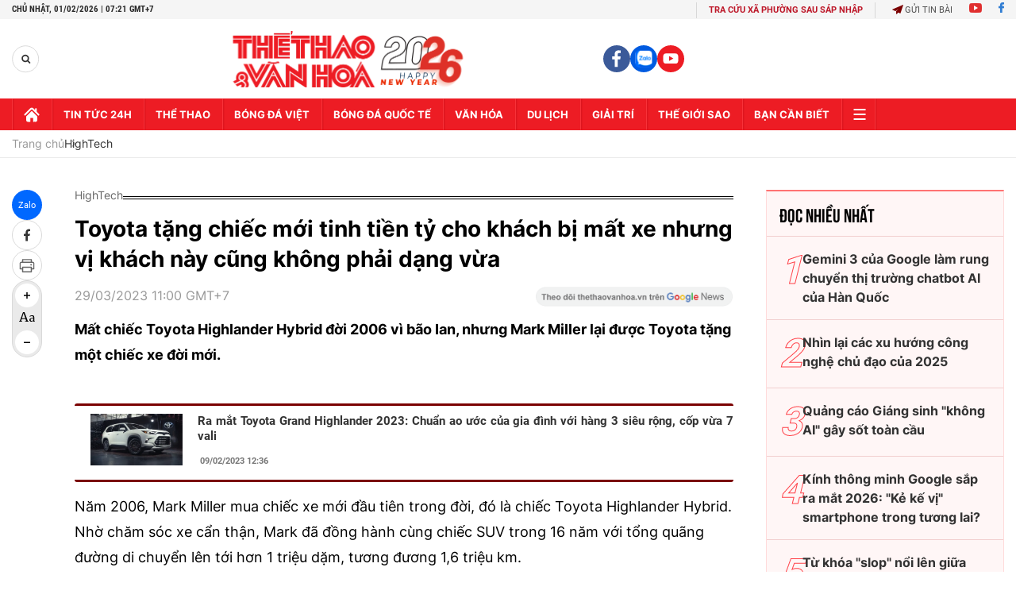

--- FILE ---
content_type: text/html; charset=utf-8
request_url: https://thethaovanhoa.vn/ajax/zone-news/232-1.htm
body_size: 6560
content:

        <div class="box-category-item" data-newsid="20260131113628442" data-target="False">
            <a class="box-category-link-with-avatar img-resize"
                data-type="0"
                data-newstype="0"
                 
                href="/mxh-dang-dung-mien-phi-facebook-instagram-x-dong-loat-thu-nghiem-thu-phi-nguoi-dung-20260131113628442.htm" title="MXH đang d&#7915;ng mi&#7877;n phí: Facebook, Instagram, X&#8230; đ&#7891;ng lo&#7841;t th&#7917; nghi&#7879;m thu phí ngư&#7901;i dùng">
                <img data-type="avatar"  loading="lazy" src="https://thethaovanhoa.mediacdn.vn/zoom/400_226/372676912336973824/2026/1/31/facebook-17698340174771886213698-39-0-713-1200-crop-17698340278951938382229.jpg" alt="MXH đang d&#7915;ng mi&#7877;n phí: Facebook, Instagram, X&#8230; đ&#7891;ng lo&#7841;t th&#7917; nghi&#7879;m thu phí ngư&#7901;i dùng" class="box-category-avatar">
            </a>
            <div class="box-category-content">
                <h3 class="box-category-title-text" data-comment="20260131113628442">
                    
                    <a class="box-category-link-title" data-objecttype=""
                        data-type="0"
                        data-linktype="newsdetail"
                        data-newstype="0"
                        data-id="20260131113628442"
                        href="/mxh-dang-dung-mien-phi-facebook-instagram-x-dong-loat-thu-nghiem-thu-phi-nguoi-dung-20260131113628442.htm"
                        
                        title="MXH đang d&#7915;ng mi&#7877;n phí: Facebook, Instagram, X&#8230; đ&#7891;ng lo&#7841;t th&#7917; nghi&#7879;m thu phí ngư&#7901;i dùng">MXH đang dừng miễn phí: Facebook, Instagram, X… đồng loạt thử nghiệm thu phí người dùng</a>
                    
                    
                </h3>
                <a class="box-category-category"   href="/hightech.htm" title="HighTech">HighTech</a>
                <span class="box-category-time need-get-timeago" title="1/31/2026 5:12:00 PM"></span>
                
                <p data-type="sapo" class="box-category-sapo need-trimline" rel="3">Facebook, Instagram, WhatsApp, X hay Snapchat đều đã và đang thử nghiệm các mô hình thu phí, cho thấy "thời kỳ miễn phí tuyệt đối" của mạng xã hội đang dần lùi lại phía sau.</p>
                
            </div>
        </div>
    
        <div class="box-category-item" data-newsid="20260130125222203" data-target="False">
            <a class="box-category-link-with-avatar img-resize"
                data-type="0"
                data-newstype="0"
                 
                href="/doanh-so-iphone-lap-dinh-trong-quy-iv-2025-20260130125222203.htm" title="Doanh s&#7889; iPhone l&#7853;p đ&#7881;nh trong quý IV/2025">
                <img data-type="avatar"  loading="lazy" src="https://thethaovanhoa.mediacdn.vn/zoom/400_226/372676912336973824/2026/1/30/vnapotaliphone17vuotiphone16vedoanhsomobantaimyvatrungquoc8350457-17697522881402088054681-237-0-1675-2560-crop-1769752309857933847814.jpg" alt="Doanh s&#7889; iPhone l&#7853;p đ&#7881;nh trong quý IV/2025" class="box-category-avatar">
            </a>
            <div class="box-category-content">
                <h3 class="box-category-title-text" data-comment="20260130125222203">
                    
                    <a class="box-category-link-title" data-objecttype=""
                        data-type="0"
                        data-linktype="newsdetail"
                        data-newstype="0"
                        data-id="20260130125222203"
                        href="/doanh-so-iphone-lap-dinh-trong-quy-iv-2025-20260130125222203.htm"
                        
                        title="Doanh s&#7889; iPhone l&#7853;p đ&#7881;nh trong quý IV/2025">Doanh số iPhone lập đỉnh trong quý IV/2025</a>
                    
                    
                </h3>
                <a class="box-category-category"   href="/hightech.htm" title="HighTech">HighTech</a>
                <span class="box-category-time need-get-timeago" title="1/30/2026 1:39:00 PM"></span>
                
                <p data-type="sapo" class="box-category-sapo need-trimline" rel="3">Ngày 29/1, Apple công bố kết quả doanh số iPhone quý IV/2025 với tổng doanh thu đạt 85,3 tỷ USD, tăng 23% so với cùng kỳ năm trước. Đây là mức doanh thu theo quý cao nhất từng được ghi nhận của hãng kể từ khi ra mắt dòng sản phẩm điện thoại thông minh iPhone năm 2007.</p>
                
            </div>
        </div>
    
        <div class="box-category-item" data-newsid="20260130095310462" data-target="False">
            <a class="box-category-link-with-avatar img-resize"
                data-type="0"
                data-newstype="0"
                 
                href="/ung-dung-cong-nghe-bao-dam-chat-luong-hang-hoa-dip-tet-nguyen-dan-binh-ngo-2026-20260130095310462.htm" title="&#7912;ng d&#7909;ng công ngh&#7879; b&#7843;o đ&#7843;m ch&#7845;t lư&#7907;ng hàng hóa d&#7883;p T&#7871;t Nguyên đán Bính Ng&#7885; 2026">
                <img data-type="avatar"  loading="lazy" src="https://thethaovanhoa.mediacdn.vn/zoom/400_226/372676912336973824/2026/1/30/truy-xuat28-8-54-7-1769741291206854316119-66-0-740-1200-crop-17697413100702026037352.jpeg" alt="&#7912;ng d&#7909;ng công ngh&#7879; b&#7843;o đ&#7843;m ch&#7845;t lư&#7907;ng hàng hóa d&#7883;p T&#7871;t Nguyên đán Bính Ng&#7885; 2026" class="box-category-avatar">
            </a>
            <div class="box-category-content">
                <h3 class="box-category-title-text" data-comment="20260130095310462">
                    
                    <a class="box-category-link-title" data-objecttype=""
                        data-type="0"
                        data-linktype="newsdetail"
                        data-newstype="0"
                        data-id="20260130095310462"
                        href="/ung-dung-cong-nghe-bao-dam-chat-luong-hang-hoa-dip-tet-nguyen-dan-binh-ngo-2026-20260130095310462.htm"
                        
                        title="&#7912;ng d&#7909;ng công ngh&#7879; b&#7843;o đ&#7843;m ch&#7845;t lư&#7907;ng hàng hóa d&#7883;p T&#7871;t Nguyên đán Bính Ng&#7885; 2026">Ứng dụng công nghệ bảo đảm chất lượng hàng hóa dịp Tết Nguyên đán Bính Ngọ 2026</a>
                    
                    
                </h3>
                <a class="box-category-category"   href="/hightech.htm" title="HighTech">HighTech</a>
                <span class="box-category-time need-get-timeago" title="1/30/2026 11:05:00 AM"></span>
                
                <p data-type="sapo" class="box-category-sapo need-trimline" rel="3">Trong bối cảnh nhu cầu liên lạc, mua sắm và tiêu dùng tăng cao dịp Tết Nguyên đán Bính Ngọ 2026, việc bảo đảm mạng thông tin thông suốt và chất lượng hàng hóa an toàn cho người dân trở thành một trong những nhiệm vụ trọng tâm của ngành khoa học và công nghệ.</p>
                
            </div>
        </div>
    
        <div class="box-category-item" data-newsid="20260129155243766" data-target="False">
            <a class="box-category-link-with-avatar img-resize"
                data-type="0"
                data-newstype="0"
                 
                href="/nvidia-amazon-microsoft-dam-phan-de-dau-tu-toi-60-ty-usd-vao-openai-20260129155243766.htm" title="Nvidia, Amazon, Microsoft đàm phán đ&#7875; đ&#7847;u tư t&#7899;i 60 t&#7927; USD vào OpenAI">
                <img data-type="avatar"  loading="lazy" src="https://thethaovanhoa.mediacdn.vn/zoom/400_226/372676912336973824/2026/1/29/nvidia-microsoft-amazon-1769676608420444850787-67-0-930-1536-crop-1769676683684140315942.jpg" alt="Nvidia, Amazon, Microsoft đàm phán đ&#7875; đ&#7847;u tư t&#7899;i 60 t&#7927; USD vào OpenAI" class="box-category-avatar">
            </a>
            <div class="box-category-content">
                <h3 class="box-category-title-text" data-comment="20260129155243766">
                    
                    <a class="box-category-link-title" data-objecttype=""
                        data-type="0"
                        data-linktype="newsdetail"
                        data-newstype="0"
                        data-id="20260129155243766"
                        href="/nvidia-amazon-microsoft-dam-phan-de-dau-tu-toi-60-ty-usd-vao-openai-20260129155243766.htm"
                        
                        title="Nvidia, Amazon, Microsoft đàm phán đ&#7875; đ&#7847;u tư t&#7899;i 60 t&#7927; USD vào OpenAI">Nvidia, Amazon, Microsoft đàm phán để đầu tư tới 60 tỷ USD vào OpenAI</a>
                    
                    
                </h3>
                <a class="box-category-category"   href="/hightech.htm" title="HighTech">HighTech</a>
                <span class="box-category-time need-get-timeago" title="1/29/2026 3:58:00 PM"></span>
                
                <p data-type="sapo" class="box-category-sapo need-trimline" rel="3">Theo nguồn tin từ The Information, công ty công nghệ OpenAI đang đàm phán để huy động khoảng 60 tỷ USD từ các "ông lớn" Nvidia, Microsoft và Amazon.</p>
                
            </div>
        </div>
    
        <div class="box-category-item" data-newsid="20260129143706616" data-target="False">
            <a class="box-category-link-with-avatar img-resize"
                data-type="0"
                data-newstype="0"
                 
                href="/dot-19-ty-usd-cho-giac-mo-vu-tru-ao-meta-don-luc-cho-ai-20260129143706616.htm" title="&quot;Đ&#7889;t&quot; 19 t&#7927; USD cho gi&#7845;c mơ vũ tr&#7909; &#7843;o, Meta d&#7891;n l&#7921;c cho AI">
                <img data-type="avatar"  loading="lazy" src="https://thethaovanhoa.mediacdn.vn/zoom/400_226/372676912336973824/2026/1/29/mark-17696721487621888794018-19-0-300-500-crop-176967222141758887177.jpg" alt="&quot;Đ&#7889;t&quot; 19 t&#7927; USD cho gi&#7845;c mơ vũ tr&#7909; &#7843;o, Meta d&#7891;n l&#7921;c cho AI" class="box-category-avatar">
            </a>
            <div class="box-category-content">
                <h3 class="box-category-title-text" data-comment="20260129143706616">
                    
                    <a class="box-category-link-title" data-objecttype=""
                        data-type="0"
                        data-linktype="newsdetail"
                        data-newstype="0"
                        data-id="20260129143706616"
                        href="/dot-19-ty-usd-cho-giac-mo-vu-tru-ao-meta-don-luc-cho-ai-20260129143706616.htm"
                        
                        title="&quot;Đ&#7889;t&quot; 19 t&#7927; USD cho gi&#7845;c mơ vũ tr&#7909; &#7843;o, Meta d&#7891;n l&#7921;c cho AI">"Đốt" 19 tỷ USD cho giấc mơ vũ trụ ảo, Meta dồn lực cho AI</a>
                    
                    
                </h3>
                <a class="box-category-category"   href="/hightech.htm" title="HighTech">HighTech</a>
                <span class="box-category-time need-get-timeago" title="1/29/2026 2:44:00 PM"></span>
                
                <p data-type="sapo" class="box-category-sapo need-trimline" rel="3">Bộ phận thực tế ảo Reality Labs của Meta đã báo cáo một khoản lỗ khổng lồ lên tới 19,1 tỷ USD trong năm 2025, cao hơn mức lỗ 17,7 tỷ USD của năm 2024. Tổng cộng, canh bạc vào vũ trụ ảo metaverse đã tiêu tốn của công ty hơn 70 tỷ USD kể từ đầu năm 2021, trong khi doanh thu mang lại vô cùng nhỏ bé.</p>
                
            </div>
        </div>
    
        <div class="box-category-item" data-newsid="20260129083921067" data-target="False">
            <a class="box-category-link-with-avatar img-resize"
                data-type="0"
                data-newstype="0"
                 
                href="/samsung-a17-smartphone-tam-trung-moi-can-moi-tac-vu-hang-ngay-20260129083921067.htm" title="Samsung A17: Smartphone t&#7847;m trung m&#7899;i &quot;cân&quot; m&#7885;i tác v&#7909; hàng ngày">
                <img data-type="avatar"  loading="lazy" src="https://thethaovanhoa.mediacdn.vn/zoom/400_226/372676912336973824/2026/1/29/image001-176965070016354513076.jpg" alt="Samsung A17: Smartphone t&#7847;m trung m&#7899;i &quot;cân&quot; m&#7885;i tác v&#7909; hàng ngày" class="box-category-avatar">
            </a>
            <div class="box-category-content">
                <h3 class="box-category-title-text" data-comment="20260129083921067">
                    
                    <a class="box-category-link-title" data-objecttype=""
                        data-type="0"
                        data-linktype="newsdetail"
                        data-newstype="0"
                        data-id="20260129083921067"
                        href="/samsung-a17-smartphone-tam-trung-moi-can-moi-tac-vu-hang-ngay-20260129083921067.htm"
                        
                        title="Samsung A17: Smartphone t&#7847;m trung m&#7899;i &quot;cân&quot; m&#7885;i tác v&#7909; hàng ngày">Samsung A17: Smartphone tầm trung mới "cân" mọi tác vụ hàng ngày</a>
                    
                    
                </h3>
                <a class="box-category-category"   href="/hightech.htm" title="HighTech">HighTech</a>
                <span class="box-category-time need-get-timeago" title="1/29/2026 9:00:00 AM"></span>
                
                <p data-type="sapo" class="box-category-sapo need-trimline" rel="3">Samsung A17 khẳng định vị thế ở phân khúc smartphone tầm trung với khả năng xử lý tác vụ mượt mà và chụp ảnh sắc nét nhờ công nghệ ổn định quang học OIS. </p>
                
            </div>
        </div>
    
        <div class="box-category-item" data-newsid="20260129083430133" data-target="False">
            <a class="box-category-link-with-avatar img-resize"
                data-type="0"
                data-newstype="0"
                 
                href="/tren-tay-galaxy-a56-dep-me-ly-pin-trau-dang-sam-hay-khong-20260129083430133.htm" title="Trên tay Galaxy A56: Đ&#7865;p mê ly, pin trâu, đáng s&#7855;m hay không?">
                <img data-type="avatar"  loading="lazy" src="https://thethaovanhoa.mediacdn.vn/zoom/400_226/372676912336973824/2026/1/29/image001-17696499922841107996494.jpg" alt="Trên tay Galaxy A56: Đ&#7865;p mê ly, pin trâu, đáng s&#7855;m hay không?" class="box-category-avatar">
            </a>
            <div class="box-category-content">
                <h3 class="box-category-title-text" data-comment="20260129083430133">
                    
                    <a class="box-category-link-title" data-objecttype=""
                        data-type="0"
                        data-linktype="newsdetail"
                        data-newstype="0"
                        data-id="20260129083430133"
                        href="/tren-tay-galaxy-a56-dep-me-ly-pin-trau-dang-sam-hay-khong-20260129083430133.htm"
                        
                        title="Trên tay Galaxy A56: Đ&#7865;p mê ly, pin trâu, đáng s&#7855;m hay không?">Trên tay Galaxy A56: Đẹp mê ly, pin trâu, đáng sắm hay không?</a>
                    
                    
                </h3>
                <a class="box-category-category"   href="/hightech.htm" title="HighTech">HighTech</a>
                <span class="box-category-time need-get-timeago" title="1/29/2026 8:37:00 AM"></span>
                
                <p data-type="sapo" class="box-category-sapo need-trimline" rel="3">Trên tay Galaxy A56 - mẫu smartphone Samsung sở hữu thiết kế camera nổi bật, hiệu năng nâng cấp mạnh mẽ, pin dung lượng lớn dùng trọn ngày dài.</p>
                
            </div>
        </div>
    
        <div class="box-category-item" data-newsid="2026012813195923" data-target="False">
            <a class="box-category-link-with-avatar img-resize"
                data-type="0"
                data-newstype="0"
                 
                href="/phap-thong-qua-lenh-cam-tre-em-duoi-15-tuoi-su-dung-mang-xa-hoi-2026012813195923.htm" title="Pháp thông qua l&#7879;nh c&#7845;m tr&#7867; em dư&#7899;i 15 tu&#7893;i s&#7917; d&#7909;ng m&#7841;ng xã h&#7897;i">
                <img data-type="avatar"  loading="lazy" src="https://thethaovanhoa.mediacdn.vn/zoom/400_226/372676912336973824/2026/1/28/mxh-1769581119764470549928-0-0-674-1200-crop-17695811235261116843197.jpg" alt="Pháp thông qua l&#7879;nh c&#7845;m tr&#7867; em dư&#7899;i 15 tu&#7893;i s&#7917; d&#7909;ng m&#7841;ng xã h&#7897;i" class="box-category-avatar">
            </a>
            <div class="box-category-content">
                <h3 class="box-category-title-text" data-comment="2026012813195923">
                    
                    <a class="box-category-link-title" data-objecttype=""
                        data-type="0"
                        data-linktype="newsdetail"
                        data-newstype="0"
                        data-id="2026012813195923"
                        href="/phap-thong-qua-lenh-cam-tre-em-duoi-15-tuoi-su-dung-mang-xa-hoi-2026012813195923.htm"
                        
                        title="Pháp thông qua l&#7879;nh c&#7845;m tr&#7867; em dư&#7899;i 15 tu&#7893;i s&#7917; d&#7909;ng m&#7841;ng xã h&#7897;i">Pháp thông qua lệnh cấm trẻ em dưới 15 tuổi sử dụng mạng xã hội</a>
                    
                    
                </h3>
                <a class="box-category-category"   href="/hightech.htm" title="HighTech">HighTech</a>
                <span class="box-category-time need-get-timeago" title="1/28/2026 2:00:00 PM"></span>
                
                <p data-type="sapo" class="box-category-sapo need-trimline" rel="3">Quốc hội Pháp vừa thông qua dự luật cấm trẻ em dưới 15 tuổi sử dụng mạng xã hội, trong bối cảnh lo ngại ngày càng gia tăng về bắt nạt trực tuyến, sức khỏe tinh thần và tác động tiêu cực của các nền tảng số đối với thanh thiếu niên.</p>
                
            </div>
        </div>
    
        <div class="box-category-item" data-newsid="20260127085712849" data-target="False">
            <a class="box-category-link-with-avatar img-resize"
                data-type="0"
                data-newstype="0"
                 
                href="/samsung-ra-mat-phien-ban-galaxy-z-flip-7-dac-biet-cho-olympic-mua-dong-2026-20260127085712849.htm" title="Samsung ra m&#7855;t phiên b&#7843;n Galaxy Z flip 7 đ&#7863;c bi&#7879;t cho Olympic mùa Đông 2026">
                <img data-type="avatar"  loading="lazy" src="https://thethaovanhoa.mediacdn.vn/zoom/400_226/372676912336973824/2026/1/27/samsung-17694790089062099634524-57-0-956-1600-crop-17694790247511514198360.jpg" alt="Samsung ra m&#7855;t phiên b&#7843;n Galaxy Z flip 7 đ&#7863;c bi&#7879;t cho Olympic mùa Đông 2026" class="box-category-avatar">
            </a>
            <div class="box-category-content">
                <h3 class="box-category-title-text" data-comment="20260127085712849">
                    
                    <a class="box-category-link-title" data-objecttype=""
                        data-type="0"
                        data-linktype="newsdetail"
                        data-newstype="0"
                        data-id="20260127085712849"
                        href="/samsung-ra-mat-phien-ban-galaxy-z-flip-7-dac-biet-cho-olympic-mua-dong-2026-20260127085712849.htm"
                        
                        title="Samsung ra m&#7855;t phiên b&#7843;n Galaxy Z flip 7 đ&#7863;c bi&#7879;t cho Olympic mùa Đông 2026">Samsung ra mắt phiên bản Galaxy Z flip 7 đặc biệt cho Olympic mùa Đông 2026</a>
                    
                    
                </h3>
                <a class="box-category-category"   href="/hightech.htm" title="HighTech">HighTech</a>
                <span class="box-category-time need-get-timeago" title="1/27/2026 9:04:00 AM"></span>
                
                <p data-type="sapo" class="box-category-sapo need-trimline" rel="3">Ngày 27/1, hãng điện tử Samsung Electronics (Hàn Quốc) chính thức ra mắt phiên bản Olympic của dòng điện thoại thông minh Galaxy Z Flip 7. Sản phẩm được tích hợp nhiều tính năng chuyên biệt nhằm hỗ trợ tối đa trải nghiệm của các vận động viên tại Thế vận hội mùa Đông sắp tới ở Italy (I-ta-li-a).</p>
                
            </div>
        </div>
    
        <div class="box-category-item" data-newsid="2026012708301651" data-target="False">
            <a class="box-category-link-with-avatar img-resize"
                data-type="0"
                data-newstype="0"
                 
                href="/canada-xem-xet-cam-tre-em-su-dung-mang-xa-hoi-2026012708301651.htm" title="Canada xem xét c&#7845;m tr&#7867; em s&#7917; d&#7909;ng m&#7841;ng xã h&#7897;i">
                <img data-type="avatar"  loading="lazy" src="https://thethaovanhoa.mediacdn.vn/zoom/400_226/372676912336973824/2026/1/27/f-17694773759471747501744-0-0-1438-2560-crop-176947739056350428886.jpg" alt="Canada xem xét c&#7845;m tr&#7867; em s&#7917; d&#7909;ng m&#7841;ng xã h&#7897;i" class="box-category-avatar">
            </a>
            <div class="box-category-content">
                <h3 class="box-category-title-text" data-comment="2026012708301651">
                    
                    <a class="box-category-link-title" data-objecttype=""
                        data-type="0"
                        data-linktype="newsdetail"
                        data-newstype="0"
                        data-id="2026012708301651"
                        href="/canada-xem-xet-cam-tre-em-su-dung-mang-xa-hoi-2026012708301651.htm"
                        
                        title="Canada xem xét c&#7845;m tr&#7867; em s&#7917; d&#7909;ng m&#7841;ng xã h&#7897;i">Canada xem xét cấm trẻ em sử dụng mạng xã hội</a>
                    
                    
                </h3>
                <a class="box-category-category"   href="/hightech.htm" title="HighTech">HighTech</a>
                <span class="box-category-time need-get-timeago" title="1/27/2026 8:53:00 AM"></span>
                
                <p data-type="sapo" class="box-category-sapo need-trimline" rel="3">Bộ trưởng Văn hóa Marc Miller tuyên bố không loại trừ khả năng Canada sẽ cấm trẻ em dưới 14 tuổi sử dụng mạng xã hội khi cơ quan của ông đang soạn một thảo dự luật nhằm giảm thiếu những tác hại của hoạt động trực tuyến.</p>
                
            </div>
        </div>
    
        <div class="box-category-item" data-newsid="20260126144455428" data-target="False">
            <a class="box-category-link-with-avatar img-resize"
                data-type="0"
                data-newstype="0"
                 
                href="/tac-dong-tieu-cuc-cua-ai-doi-voi-nguoi-lao-dong-canada-20260126144455428.htm" title="Tác đ&#7897;ng tiêu c&#7921;c c&#7911;a AI đ&#7889;i v&#7899;i ngư&#7901;i lao đ&#7897;ng Canada">
                <img data-type="avatar"  loading="lazy" src="https://thethaovanhoa.mediacdn.vn/zoom/400_226/372676912336973824/2026/1/26/vnapotalcanadabaovenganhthepnoidia8437106-1769413293049516570204-125-0-2091-3500-crop-17694132995541457549702.jpg" alt="Tác đ&#7897;ng tiêu c&#7921;c c&#7911;a AI đ&#7889;i v&#7899;i ngư&#7901;i lao đ&#7897;ng Canada" class="box-category-avatar">
            </a>
            <div class="box-category-content">
                <h3 class="box-category-title-text" data-comment="20260126144455428">
                    
                    <a class="box-category-link-title" data-objecttype=""
                        data-type="0"
                        data-linktype="newsdetail"
                        data-newstype="0"
                        data-id="20260126144455428"
                        href="/tac-dong-tieu-cuc-cua-ai-doi-voi-nguoi-lao-dong-canada-20260126144455428.htm"
                        
                        title="Tác đ&#7897;ng tiêu c&#7921;c c&#7911;a AI đ&#7889;i v&#7899;i ngư&#7901;i lao đ&#7897;ng Canada">Tác động tiêu cực của AI đối với người lao động Canada</a>
                    
                    
                </h3>
                <a class="box-category-category"   href="/hightech.htm" title="HighTech">HighTech</a>
                <span class="box-category-time need-get-timeago" title="1/26/2026 2:53:00 PM"></span>
                
                <p data-type="sapo" class="box-category-sapo need-trimline" rel="3">Tại Canada, chính phủ liên bang nước này và các tỉnh bang đã cam kết chi hàng tỷ USD cho việc xây dựng cơ sở hạ tầng trí tuệ nhân tạo (AI), thu hút các công ty công nghệ mở rộng năng lực về trung tâm dữ liệu trong nước.</p>
                
            </div>
        </div>
    
        <div class="box-category-item" data-newsid="20260126063404423" data-target="False">
            <a class="box-category-link-with-avatar img-resize"
                data-type="0"
                data-newstype="0"
                 
                href="/lo-hong-bao-mat-nghiem-trong-trong-tinh-nang-ghep-noi-nhanh-voi-tai-nghe-khong-day-20260126063404423.htm" title="L&#7895; h&#7893;ng b&#7843;o m&#7853;t nghiêm tr&#7885;ng trong tính năng ghép n&#7889;i nhanh v&#7899;i tai nghe không dây">
                <img data-type="avatar"  loading="lazy" src="https://thethaovanhoa.mediacdn.vn/zoom/400_226/372676912336973824/2026/1/25/156-1769383962471509838832-35-0-597-1000-crop-1769383982009472080845.jpg" alt="L&#7895; h&#7893;ng b&#7843;o m&#7853;t nghiêm tr&#7885;ng trong tính năng ghép n&#7889;i nhanh v&#7899;i tai nghe không dây" class="box-category-avatar">
            </a>
            <div class="box-category-content">
                <h3 class="box-category-title-text" data-comment="20260126063404423">
                    
                    <a class="box-category-link-title" data-objecttype=""
                        data-type="0"
                        data-linktype="newsdetail"
                        data-newstype="0"
                        data-id="20260126063404423"
                        href="/lo-hong-bao-mat-nghiem-trong-trong-tinh-nang-ghep-noi-nhanh-voi-tai-nghe-khong-day-20260126063404423.htm"
                        
                        title="L&#7895; h&#7893;ng b&#7843;o m&#7853;t nghiêm tr&#7885;ng trong tính năng ghép n&#7889;i nhanh v&#7899;i tai nghe không dây">Lỗ hổng bảo mật nghiêm trọng trong tính năng ghép nối nhanh với tai nghe không dây</a>
                    
                    
                </h3>
                <a class="box-category-category"   href="/hightech.htm" title="HighTech">HighTech</a>
                <span class="box-category-time need-get-timeago" title="1/26/2026 7:09:00 AM"></span>
                
                <p data-type="sapo" class="box-category-sapo need-trimline" rel="3">Các nhà nghiên cứu an ninh mạng tại Bỉ mới đây đã phát hiện một lỗ hổng bảo mật nghiêm trọng trong Google Fast Pair, tính năng ghép nối nhanh được tích hợp sẵn trên các thiết bị Android. </p>
                
            </div>
        </div>
    
        <div class="box-category-item" data-newsid="20260125202333406" data-target="False">
            <a class="box-category-link-with-avatar img-resize"
                data-type="0"
                data-newstype="0"
                 
                href="/tong-thong-phap-thuc-day-lenh-cam-tre-em-duoi-15-tuoi-dung-mang-xa-hoi-20260125202333406.htm" title="T&#7893;ng th&#7889;ng Pháp thúc đ&#7849;y l&#7879;nh c&#7845;m tr&#7867; em dư&#7899;i 15 tu&#7893;i dùng m&#7841;ng xã h&#7897;i">
                <img data-type="avatar"  loading="lazy" src="https://thethaovanhoa.mediacdn.vn/zoom/400_226/372676912336973824/2026/1/25/france-17693473462752138618165-0-0-551-981-crop-1769347378268744126415.jpg" alt="T&#7893;ng th&#7889;ng Pháp thúc đ&#7849;y l&#7879;nh c&#7845;m tr&#7867; em dư&#7899;i 15 tu&#7893;i dùng m&#7841;ng xã h&#7897;i" class="box-category-avatar">
            </a>
            <div class="box-category-content">
                <h3 class="box-category-title-text" data-comment="20260125202333406">
                    
                    <a class="box-category-link-title" data-objecttype=""
                        data-type="0"
                        data-linktype="newsdetail"
                        data-newstype="0"
                        data-id="20260125202333406"
                        href="/tong-thong-phap-thuc-day-lenh-cam-tre-em-duoi-15-tuoi-dung-mang-xa-hoi-20260125202333406.htm"
                        
                        title="T&#7893;ng th&#7889;ng Pháp thúc đ&#7849;y l&#7879;nh c&#7845;m tr&#7867; em dư&#7899;i 15 tu&#7893;i dùng m&#7841;ng xã h&#7897;i">Tổng thống Pháp thúc đẩy lệnh cấm trẻ em dưới 15 tuổi dùng mạng xã hội</a>
                    
                    
                </h3>
                <a class="box-category-category"   href="/hightech.htm" title="HighTech">HighTech</a>
                <span class="box-category-time need-get-timeago" title="1/25/2026 8:31:00 PM"></span>
                
                <p data-type="sapo" class="box-category-sapo need-trimline" rel="3">Ngày 24/1, Tổng thống Pháp Emmanuel Macron yêu cầu chính phủ nước này đẩy nhanh quy trình pháp lý để lệnh cấm trẻ em dưới 15 tuổi sử dụng mạng xã hội sớm có hiệu lực từ tháng 9, thời điểm bắt đầu năm học mới.</p>
                
            </div>
        </div>
    
        <div class="box-category-item" data-newsid="20260125145309314" data-target="False">
            <a class="box-category-link-with-avatar img-resize"
                data-type="0"
                data-newstype="0"
                 
                href="/han-quoc-trien-khai-mo-hinh-chatbot-ai-ho-tro-cham-soc-tre-tai-gia-dinh-20260125145309314.htm" title="Hàn Qu&#7889;c tri&#7875;n khai mô hình chatbot AI h&#7895; tr&#7907; chăm sóc tr&#7867; t&#7841;i gia đình">
                <img data-type="avatar"  loading="lazy" src="https://thethaovanhoa.mediacdn.vn/zoom/400_226/372676912336973824/2026/1/25/ai-17693275584461669624933-11-0-281-480-crop-17693275831671840805550.jpg" alt="Hàn Qu&#7889;c tri&#7875;n khai mô hình chatbot AI h&#7895; tr&#7907; chăm sóc tr&#7867; t&#7841;i gia đình" class="box-category-avatar">
            </a>
            <div class="box-category-content">
                <h3 class="box-category-title-text" data-comment="20260125145309314">
                    
                    <a class="box-category-link-title" data-objecttype=""
                        data-type="0"
                        data-linktype="newsdetail"
                        data-newstype="0"
                        data-id="20260125145309314"
                        href="/han-quoc-trien-khai-mo-hinh-chatbot-ai-ho-tro-cham-soc-tre-tai-gia-dinh-20260125145309314.htm"
                        
                        title="Hàn Qu&#7889;c tri&#7875;n khai mô hình chatbot AI h&#7895; tr&#7907; chăm sóc tr&#7867; t&#7841;i gia đình">Hàn Quốc triển khai mô hình chatbot AI hỗ trợ chăm sóc trẻ tại gia đình</a>
                    
                    
                </h3>
                <a class="box-category-category"   href="/hightech.htm" title="HighTech">HighTech</a>
                <span class="box-category-time need-get-timeago" title="1/25/2026 3:00:00 PM"></span>
                
                <p data-type="sapo" class="box-category-sapo need-trimline" rel="3">Ngày 25/1, chính quyền thành phố Incheon (Hàn Quốc) thông báo triển khai dịch vụ chatbot dựa trên trí tuệ nhân tạo (AI) mang tên "AI Incheon phối trợ nuôi dạy trẻ". </p>
                
            </div>
        </div>
    
        <div class="box-category-item" data-newsid="2026012514494627" data-target="False">
            <a class="box-category-link-with-avatar img-resize"
                data-type="0"
                data-newstype="0"
                 
                href="/ga-khong-lo-cong-nghe-my-dau-tu-vao-thi-truong-ai-nhat-ban-2026012514494627.htm" title="&quot;Gã kh&#7893;ng l&#7891;&quot; công ngh&#7879; M&#7929; đ&#7847;u tư vào th&#7883; trư&#7901;ng AI Nh&#7853;t B&#7843;n">
                <img data-type="avatar"  loading="lazy" src="https://thethaovanhoa.mediacdn.vn/zoom/400_226/372676912336973824/2026/1/25/ai-17693273437431096304958.jpg" alt="&quot;Gã kh&#7893;ng l&#7891;&quot; công ngh&#7879; M&#7929; đ&#7847;u tư vào th&#7883; trư&#7901;ng AI Nh&#7853;t B&#7843;n" class="box-category-avatar">
            </a>
            <div class="box-category-content">
                <h3 class="box-category-title-text" data-comment="2026012514494627">
                    
                    <a class="box-category-link-title" data-objecttype=""
                        data-type="0"
                        data-linktype="newsdetail"
                        data-newstype="0"
                        data-id="2026012514494627"
                        href="/ga-khong-lo-cong-nghe-my-dau-tu-vao-thi-truong-ai-nhat-ban-2026012514494627.htm"
                        
                        title="&quot;Gã kh&#7893;ng l&#7891;&quot; công ngh&#7879; M&#7929; đ&#7847;u tư vào th&#7883; trư&#7901;ng AI Nh&#7853;t B&#7843;n">"Gã khổng lồ" công nghệ Mỹ đầu tư vào thị trường AI Nhật Bản</a>
                    
                    
                </h3>
                <a class="box-category-category"   href="/hightech.htm" title="HighTech">HighTech</a>
                <span class="box-category-time need-get-timeago" title="1/25/2026 3:00:00 PM"></span>
                
                <p data-type="sapo" class="box-category-sapo need-trimline" rel="3">Sakana AI thông báo nhận đã được sự hỗ trợ tài chính từ Google cũng như thiết lập quan hệ đối tác chiến lược cho phép nhà phát triển Trí tuệ nhân tạo (AI) Nhật Bản này tận dụng tốt hơn các mô hình ngôn ngữ lớn (LLM) của gã khổng lồ công nghệ Mỹ trong việc phát triển sản phẩm của riêng mình.</p>
                
            </div>
        </div>
    
        <div class="box-category-item" data-newsid="20260125075501319" data-target="False">
            <a class="box-category-link-with-avatar img-resize"
                data-type="0"
                data-newstype="0"
                 
                href="/singapore-chi-1-ty-usd-nghien-cuu-ve-tri-tue-nhan-tao-20260125075501319.htm" title="Singapore chi 1 t&#7927; USD nghiên c&#7913;u v&#7873; Trí tu&#7879; nhân t&#7841;o">
                <img data-type="avatar"  loading="lazy" src="https://thethaovanhoa.mediacdn.vn/zoom/400_226/372676912336973824/2026/1/25/singapore-1769302390159824879750-29-0-570-963-crop-17693024833311438463110.jpg" alt="Singapore chi 1 t&#7927; USD nghiên c&#7913;u v&#7873; Trí tu&#7879; nhân t&#7841;o" class="box-category-avatar">
            </a>
            <div class="box-category-content">
                <h3 class="box-category-title-text" data-comment="20260125075501319">
                    
                    <a class="box-category-link-title" data-objecttype=""
                        data-type="0"
                        data-linktype="newsdetail"
                        data-newstype="0"
                        data-id="20260125075501319"
                        href="/singapore-chi-1-ty-usd-nghien-cuu-ve-tri-tue-nhan-tao-20260125075501319.htm"
                        
                        title="Singapore chi 1 t&#7927; USD nghiên c&#7913;u v&#7873; Trí tu&#7879; nhân t&#7841;o">Singapore chi 1 tỷ USD nghiên cứu về Trí tuệ nhân tạo</a>
                    
                    
                </h3>
                <a class="box-category-category"   href="/hightech.htm" title="HighTech">HighTech</a>
                <span class="box-category-time need-get-timeago" title="1/25/2026 7:59:00 AM"></span>
                
                <p data-type="sapo" class="box-category-sapo need-trimline" rel="3">Singapore đang dành ra 1 tỷ USD trong vòng 5 năm (2025 - 2030) để thúc đẩy năng lực nghiên cứu công về Trí tuệ nhân tạo (AI). Khoản đầu tư mới nhất được thực hiện trong bối cảnh "Đảo quốc Sư Tử" đang nỗ lực củng cố vị thế là một trung tâm nghiên cứu AI.</p>
                
            </div>
        </div>
    
        <div class="box-category-item" data-newsid="20260124161720213" data-target="False">
            <a class="box-category-link-with-avatar img-resize"
                data-type="0"
                data-newstype="0"
                 
                href="/nghi-quyet-so-57-nq-tw-phat-trien-cong-nghe-chien-luoc-tung-buoc-lam-chu-cong-nghe-loi-20260124161720213.htm" title="Ngh&#7883; quy&#7871;t s&#7889; 57-NQ/TW: Phát tri&#7875;n công ngh&#7879; chi&#7871;n lư&#7907;c, t&#7915;ng bư&#7899;c làm ch&#7911; công ngh&#7879; lõi">
                <img data-type="avatar"  loading="lazy" src="https://thethaovanhoa.mediacdn.vn/zoom/400_226/372676912336973824/2026/1/24/vnapotaltphochiminhkhaimactrienlammetalexvietnam20258309649-1769246118255265705026-273-0-1711-2560-crop-17692461998631017981532.jpg" alt="Ngh&#7883; quy&#7871;t s&#7889; 57-NQ/TW: Phát tri&#7875;n công ngh&#7879; chi&#7871;n lư&#7907;c, t&#7915;ng bư&#7899;c làm ch&#7911; công ngh&#7879; lõi" class="box-category-avatar">
            </a>
            <div class="box-category-content">
                <h3 class="box-category-title-text" data-comment="20260124161720213">
                    
                    <a class="box-category-link-title" data-objecttype=""
                        data-type="0"
                        data-linktype="newsdetail"
                        data-newstype="0"
                        data-id="20260124161720213"
                        href="/nghi-quyet-so-57-nq-tw-phat-trien-cong-nghe-chien-luoc-tung-buoc-lam-chu-cong-nghe-loi-20260124161720213.htm"
                        
                        title="Ngh&#7883; quy&#7871;t s&#7889; 57-NQ/TW: Phát tri&#7875;n công ngh&#7879; chi&#7871;n lư&#7907;c, t&#7915;ng bư&#7899;c làm ch&#7911; công ngh&#7879; lõi">Nghị quyết số 57-NQ/TW: Phát triển công nghệ chiến lược, từng bước làm chủ công nghệ lõi</a>
                    
                    
                </h3>
                <a class="box-category-category"   href="/tin-tuc-24h.htm" title="Tin tức 24h">Tin tức 24h</a>
                <span class="box-category-time need-get-timeago" title="1/24/2026 4:19:00 PM"></span>
                
                <p data-type="sapo" class="box-category-sapo need-trimline" rel="3">Trong bối cảnh khoa học, công nghệ và đổi mới sáng tạo trở thành động lực then chốt của tăng trưởng và năng lực cạnh tranh quốc gia, Thành phố Hồ Chí Minh đang từng bước định hình chiến lược phát triển các công nghệ nền tảng có sự phát triển bền vững. </p>
                
            </div>
        </div>
    
        <div class="box-category-item" data-newsid="2026012323162098" data-target="False">
            <a class="box-category-link-with-avatar img-resize"
                data-type="0"
                data-newstype="0"
                 
                href="/co-nen-nang-cap-len-samsung-galaxy-s25-ultra-neu-dang-dung-s22-hoac-s23-khong-2026012323162098.htm" title="Có nên nâng c&#7845;p lên Samsung Galaxy S25 Ultra n&#7871;u đang dùng S22 ho&#7863;c S23 không?">
                <img data-type="avatar"  loading="lazy" src="https://thethaovanhoa.mediacdn.vn/zoom/400_226/372676912336973824/2026/1/23/image003-17691847584681626367599-0-0-382-680-crop-17691849498351812038280.jpg" alt="Có nên nâng c&#7845;p lên Samsung Galaxy S25 Ultra n&#7871;u đang dùng S22 ho&#7863;c S23 không?" class="box-category-avatar">
            </a>
            <div class="box-category-content">
                <h3 class="box-category-title-text" data-comment="2026012323162098">
                    
                    <a class="box-category-link-title" data-objecttype=""
                        data-type="0"
                        data-linktype="newsdetail"
                        data-newstype="0"
                        data-id="2026012323162098"
                        href="/co-nen-nang-cap-len-samsung-galaxy-s25-ultra-neu-dang-dung-s22-hoac-s23-khong-2026012323162098.htm"
                        
                        title="Có nên nâng c&#7845;p lên Samsung Galaxy S25 Ultra n&#7871;u đang dùng S22 ho&#7863;c S23 không?">Có nên nâng cấp lên Samsung Galaxy S25 Ultra nếu đang dùng S22 hoặc S23 không?</a>
                    
                    
                </h3>
                <a class="box-category-category"   href="/hightech.htm" title="HighTech">HighTech</a>
                <span class="box-category-time need-get-timeago" title="1/24/2026 11:07:00 AM"></span>
                
                <p data-type="sapo" class="box-category-sapo need-trimline" rel="3">Sau gần 4 năm kể từ thời điểm Galaxy S22 ra mắt và hơn 2 năm với Galaxy S23, nhiều người dùng bắt đầu cân nhắc việc lên đời smartphone. </p>
                
            </div>
        </div>
    



--- FILE ---
content_type: text/html; charset=utf-8
request_url: https://thethaovanhoa.vn/ajax/mostview/232.htm
body_size: 2158
content:


<div class="read-more">
    <div class="box-category" data-layout="6" data-key="highestviewnews:zoneid232hour48">
        <h3 class="title-text-name">Đọc nhiều nhất</h3>
        <div class="box-category-middle">
            
        <div class="box-category-item" data-newsid="20251215093720779" data-target="False">
            <a class="box-category-link-with-avatar img-resize"
                data-type="0"
                data-newstype="0"
                 
                href="/gemini-3-cua-google-lam-rung-chuyen-thi-truong-chatbot-ai-cua-han-quoc-20251215093720779.htm" title="Gemini 3 c&#7911;a Google làm rung chuy&#7875;n th&#7883; trư&#7901;ng chatbot AI c&#7911;a Hàn Qu&#7889;c">
                <img data-type="avatar"  loading="lazy" src="" alt="Gemini 3 c&#7911;a Google làm rung chuy&#7875;n th&#7883; trư&#7901;ng chatbot AI c&#7911;a Hàn Qu&#7889;c" class="box-category-avatar">
            </a>
            <div class="box-category-content">
                <h3 class="box-category-title-text" data-comment="20251215093720779">
                    
                    <a class="box-category-link-title" data-objecttype=""
                        data-type="0"
                        data-linktype="newsdetail"
                        data-newstype="0"
                        data-id="20251215093720779"
                        href="/gemini-3-cua-google-lam-rung-chuyen-thi-truong-chatbot-ai-cua-han-quoc-20251215093720779.htm"
                        
                        title="Gemini 3 c&#7911;a Google làm rung chuy&#7875;n th&#7883; trư&#7901;ng chatbot AI c&#7911;a Hàn Qu&#7889;c">Gemini 3 của Google làm rung chuyển thị trường chatbot AI của Hàn Quốc</a>
                    
                    
                </h3>
                <a class="box-category-category"   href="/tin-tuc-24h.htm" title="Tin tức 24h">Tin tức 24h</a>
                <span class="box-category-time need-get-timeago" title="12/15/2025 10:03:00 AM"></span>
                
                <p data-type="sapo" class="box-category-sapo">Các nguồn tin trong ngành ngày 14/12 cho hay mô hình trí tuệ nhân tạo (AI) mới của Google, 'Gemini 3,' đã chứng minh hiệu suất mạnh mẽ, tạo ra những thay đổi đáng kể trong thị trường chatbot AI của Hàn Quốc. </p>
                
            </div>
        </div>
    
        <div class="box-category-item" data-newsid="20251215065815199" data-target="False">
            <a class="box-category-link-with-avatar img-resize"
                data-type="0"
                data-newstype="0"
                 
                href="/nhin-lai-cac-xu-huong-cong-nghe-chu-dao-cua-2025-20251215065815199.htm" title="Nhìn lại các xu hướng công ngh&#7879; ch&#7911; đ&#7841;o c&#7911;a 2025">
                <img data-type="avatar"  loading="lazy" src="" alt="Nhìn lại các xu hướng công ngh&#7879; ch&#7911; đ&#7841;o c&#7911;a 2025" class="box-category-avatar">
            </a>
            <div class="box-category-content">
                <h3 class="box-category-title-text" data-comment="20251215065815199">
                    
                    <a class="box-category-link-title" data-objecttype=""
                        data-type="0"
                        data-linktype="newsdetail"
                        data-newstype="0"
                        data-id="20251215065815199"
                        href="/nhin-lai-cac-xu-huong-cong-nghe-chu-dao-cua-2025-20251215065815199.htm"
                        
                        title="Nhìn lại các xu hướng công ngh&#7879; ch&#7911; đ&#7841;o c&#7911;a 2025">Nhìn lại các xu hướng công nghệ chủ đạo của 2025</a>
                    
                    
                </h3>
                <a class="box-category-category"   href="/hightech.htm" title="HighTech">HighTech</a>
                <span class="box-category-time need-get-timeago" title="12/15/2025 7:05:00 AM"></span>
                
                <p data-type="sapo" class="box-category-sapo">Năm 2025 là thời điểm hội tụ của những cuộc cách mạng công nghệ chưa từng có. Không còn dừng lại ở các khái niệm lý thuyết, những tiến bộ trong công nghệ đang định hình lại toàn diện phương thức vận hành của doanh nghiệp lẫn đời sống con người. </p>
                
            </div>
        </div>
    
        <div class="box-category-item" data-newsid="20251215141136458" data-target="False">
            <a class="box-category-link-with-avatar img-resize"
                data-type="0"
                data-newstype="0"
                 
                href="/quang-cao-giang-sinh-khong-ai-gay-sot-toan-cau-20251215141136458.htm" title="Qu&#7843;ng cáo Giáng sinh &quot;không AI&quot; gây s&#7889;t toàn c&#7847;u">
                <img data-type="avatar"  loading="lazy" src="" alt="Qu&#7843;ng cáo Giáng sinh &quot;không AI&quot; gây s&#7889;t toàn c&#7847;u" class="box-category-avatar">
            </a>
            <div class="box-category-content">
                <h3 class="box-category-title-text" data-comment="20251215141136458">
                    
                    <a class="box-category-link-title" data-objecttype=""
                        data-type="0"
                        data-linktype="newsdetail"
                        data-newstype="0"
                        data-id="20251215141136458"
                        href="/quang-cao-giang-sinh-khong-ai-gay-sot-toan-cau-20251215141136458.htm"
                        
                        title="Qu&#7843;ng cáo Giáng sinh &quot;không AI&quot; gây s&#7889;t toàn c&#7847;u">Quảng cáo Giáng sinh "không AI" gây sốt toàn cầu</a>
                    
                    
                </h3>
                <a class="box-category-category"   href="/van-hoa.htm" title="Văn hoá">Văn hoá</a>
                <span class="box-category-time need-get-timeago" title="12/15/2025 3:43:00 PM"></span>
                
                <p data-type="sapo" class="box-category-sapo">Một quảng cáo Giáng sinh của chuỗi siêu thị Intermarché của Pháp đang tạo nên hiệu ứng lan tỏa hiếm thấy trên toàn cầu, khi chạm tới cảm xúc của hàng triệu người, mà không sử dụng bất kỳ khung hình tạo dựng bằng trí tuệ nhân tạo (AI) nào.</p>
                
            </div>
        </div>
    
        <div class="box-category-item" data-newsid="2025121514370006" data-target="False">
            <a class="box-category-link-with-avatar img-resize"
                data-type="0"
                data-newstype="0"
                 
                href="/kinh-thong-minh-google-sap-ra-mat-2026-ke-ke-vi-smartphone-trong-tuong-lai-2025121514370006.htm" title="Kính thông minh Google s&#7855;p ra m&#7855;t 2026: &quot;K&#7867; k&#7871; v&#7883;&quot; smartphone trong tương lai?">
                <img data-type="avatar"  loading="lazy" src="" alt="Kính thông minh Google s&#7855;p ra m&#7855;t 2026: &quot;K&#7867; k&#7871; v&#7883;&quot; smartphone trong tương lai?" class="box-category-avatar">
            </a>
            <div class="box-category-content">
                <h3 class="box-category-title-text" data-comment="2025121514370006">
                    
                    <a class="box-category-link-title" data-objecttype=""
                        data-type="0"
                        data-linktype="newsdetail"
                        data-newstype="0"
                        data-id="2025121514370006"
                        href="/kinh-thong-minh-google-sap-ra-mat-2026-ke-ke-vi-smartphone-trong-tuong-lai-2025121514370006.htm"
                        
                        title="Kính thông minh Google s&#7855;p ra m&#7855;t 2026: &quot;K&#7867; k&#7871; v&#7883;&quot; smartphone trong tương lai?">Kính thông minh Google sắp ra mắt 2026: "Kẻ kế vị" smartphone trong tương lai?</a>
                    
                    
                </h3>
                <a class="box-category-category"   href="/hightech.htm" title="HighTech">HighTech</a>
                <span class="box-category-time need-get-timeago" title="12/15/2025 3:41:00 PM"></span>
                
                <p data-type="sapo" class="box-category-sapo">Google đang chuẩn bị trở lại mạnh mẽ với kính thông minh tích hợp trí tuệ nhân tạo (AI), dự kiến ra mắt các mẫu đầu tiên vào năm 2026. Đây có thể là bước tiến lớn hướng tới việc thay thế phần nào smartphone, giúp người dùng ít phải lấy điện thoại ra hơn để tra cứu thông tin, chỉ đường hay trả lời cuộc gọi.</p>
                
            </div>
        </div>
    
        <div class="box-category-item" data-newsid="20251215163418619" data-target="False">
            <a class="box-category-link-with-avatar img-resize"
                data-type="0"
                data-newstype="0"
                 
                href="/tu-khoa-slop-noi-len-giua-bung-no-noi-dung-ai-kem-chat-luong-20251215163418619.htm" title="T&#7915; khóa &quot;slop&quot; n&#7893;i lên gi&#7919;a bùng n&#7893; n&#7897;i dung AI kém ch&#7845;t lư&#7907;ng">
                <img data-type="avatar"  loading="lazy" src="" alt="T&#7915; khóa &quot;slop&quot; n&#7893;i lên gi&#7919;a bùng n&#7893; n&#7897;i dung AI kém ch&#7845;t lư&#7907;ng" class="box-category-avatar">
            </a>
            <div class="box-category-content">
                <h3 class="box-category-title-text" data-comment="20251215163418619">
                    
                    <a class="box-category-link-title" data-objecttype=""
                        data-type="0"
                        data-linktype="newsdetail"
                        data-newstype="0"
                        data-id="20251215163418619"
                        href="/tu-khoa-slop-noi-len-giua-bung-no-noi-dung-ai-kem-chat-luong-20251215163418619.htm"
                        
                        title="T&#7915; khóa &quot;slop&quot; n&#7893;i lên gi&#7919;a bùng n&#7893; n&#7897;i dung AI kém ch&#7845;t lư&#7907;ng">Từ khóa "slop" nổi lên giữa bùng nổ nội dung AI kém chất lượng</a>
                    
                    
                </h3>
                <a class="box-category-category"   href="/hightech.htm" title="HighTech">HighTech</a>
                <span class="box-category-time need-get-timeago" title="12/15/2025 4:35:00 PM"></span>
                
                <p data-type="sapo" class="box-category-sapo">Ngày 15/12, từ điển Merriam-Webster công bố "slop" là Từ của năm 2025, phản ánh sự lan tràn của các nội dung trực tuyến kỳ quái, giả mạo và chất lượng thấp trong bối cảnh trí tuệ nhân tạo (AI) ngày càng phổ biến.</p>
                
            </div>
        </div>
    

        </div>
    </div>
</div>


--- FILE ---
content_type: text/html; charset=utf-8
request_url: https://thethaovanhoa.vn/ajax/zone-news/232-0000-00-00.htm
body_size: 2820
content:

        <div class="box-category-item" data-newsid="20260131113628442" data-target="False">
            <a class="box-category-link-with-avatar img-resize"
                data-type="0"
                data-newstype="0"
                 
                href="/mxh-dang-dung-mien-phi-facebook-instagram-x-dong-loat-thu-nghiem-thu-phi-nguoi-dung-20260131113628442.htm" title="MXH đang d&#7915;ng mi&#7877;n phí: Facebook, Instagram, X&#8230; đ&#7891;ng lo&#7841;t th&#7917; nghi&#7879;m thu phí ngư&#7901;i dùng">
                <img data-type="avatar"  loading="lazy" src="https://thethaovanhoa.mediacdn.vn/zoom/300_188/372676912336973824/2026/1/31/facebook-17698340174771886213698-39-0-713-1200-crop-17698340278951938382229.jpg" alt="MXH đang d&#7915;ng mi&#7877;n phí: Facebook, Instagram, X&#8230; đ&#7891;ng lo&#7841;t th&#7917; nghi&#7879;m thu phí ngư&#7901;i dùng" class="box-category-avatar">
            </a>
            <div class="box-category-content">
                <h3 class="box-category-title-text" data-comment="20260131113628442">
                    
                    <a class="box-category-link-title" data-objecttype=""
                        data-type="0"
                        data-linktype="newsdetail"
                        data-newstype="0"
                        data-id="20260131113628442"
                        href="/mxh-dang-dung-mien-phi-facebook-instagram-x-dong-loat-thu-nghiem-thu-phi-nguoi-dung-20260131113628442.htm"
                        
                        title="MXH đang d&#7915;ng mi&#7877;n phí: Facebook, Instagram, X&#8230; đ&#7891;ng lo&#7841;t th&#7917; nghi&#7879;m thu phí ngư&#7901;i dùng">MXH đang dừng miễn phí: Facebook, Instagram, X… đồng loạt thử nghiệm thu phí người dùng</a>
                    
                    
                </h3>
                <a class="box-category-category"   href="/hightech.htm" title="HighTech">HighTech</a>
                <span class="box-category-time need-get-timeago" title="1/31/2026 5:12:00 PM"></span>
                
                <p data-type="sapo" class="box-category-sapo need-trimline" rel="3">Facebook, Instagram, WhatsApp, X hay Snapchat đều đã và đang thử nghiệm các mô hình thu phí, cho thấy "thời kỳ miễn phí tuyệt đối" của mạng xã hội đang dần lùi lại phía sau.</p>
                
            </div>
        </div>
    
        <div class="box-category-item" data-newsid="20260130125222203" data-target="False">
            <a class="box-category-link-with-avatar img-resize"
                data-type="0"
                data-newstype="0"
                 
                href="/doanh-so-iphone-lap-dinh-trong-quy-iv-2025-20260130125222203.htm" title="Doanh s&#7889; iPhone l&#7853;p đ&#7881;nh trong quý IV/2025">
                <img data-type="avatar"  loading="lazy" src="https://thethaovanhoa.mediacdn.vn/zoom/300_188/372676912336973824/2026/1/30/vnapotaliphone17vuotiphone16vedoanhsomobantaimyvatrungquoc8350457-17697522881402088054681-237-0-1675-2560-crop-1769752309857933847814.jpg" alt="Doanh s&#7889; iPhone l&#7853;p đ&#7881;nh trong quý IV/2025" class="box-category-avatar">
            </a>
            <div class="box-category-content">
                <h3 class="box-category-title-text" data-comment="20260130125222203">
                    
                    <a class="box-category-link-title" data-objecttype=""
                        data-type="0"
                        data-linktype="newsdetail"
                        data-newstype="0"
                        data-id="20260130125222203"
                        href="/doanh-so-iphone-lap-dinh-trong-quy-iv-2025-20260130125222203.htm"
                        
                        title="Doanh s&#7889; iPhone l&#7853;p đ&#7881;nh trong quý IV/2025">Doanh số iPhone lập đỉnh trong quý IV/2025</a>
                    
                    
                </h3>
                <a class="box-category-category"   href="/hightech.htm" title="HighTech">HighTech</a>
                <span class="box-category-time need-get-timeago" title="1/30/2026 1:39:00 PM"></span>
                
                <p data-type="sapo" class="box-category-sapo need-trimline" rel="3">Ngày 29/1, Apple công bố kết quả doanh số iPhone quý IV/2025 với tổng doanh thu đạt 85,3 tỷ USD, tăng 23% so với cùng kỳ năm trước. Đây là mức doanh thu theo quý cao nhất từng được ghi nhận của hãng kể từ khi ra mắt dòng sản phẩm điện thoại thông minh iPhone năm 2007.</p>
                
            </div>
        </div>
    
        <div class="box-category-item" data-newsid="20260130095310462" data-target="False">
            <a class="box-category-link-with-avatar img-resize"
                data-type="0"
                data-newstype="0"
                 
                href="/ung-dung-cong-nghe-bao-dam-chat-luong-hang-hoa-dip-tet-nguyen-dan-binh-ngo-2026-20260130095310462.htm" title="&#7912;ng d&#7909;ng công ngh&#7879; b&#7843;o đ&#7843;m ch&#7845;t lư&#7907;ng hàng hóa d&#7883;p T&#7871;t Nguyên đán Bính Ng&#7885; 2026">
                <img data-type="avatar"  loading="lazy" src="https://thethaovanhoa.mediacdn.vn/zoom/300_188/372676912336973824/2026/1/30/truy-xuat28-8-54-7-1769741291206854316119-66-0-740-1200-crop-17697413100702026037352.jpeg" alt="&#7912;ng d&#7909;ng công ngh&#7879; b&#7843;o đ&#7843;m ch&#7845;t lư&#7907;ng hàng hóa d&#7883;p T&#7871;t Nguyên đán Bính Ng&#7885; 2026" class="box-category-avatar">
            </a>
            <div class="box-category-content">
                <h3 class="box-category-title-text" data-comment="20260130095310462">
                    
                    <a class="box-category-link-title" data-objecttype=""
                        data-type="0"
                        data-linktype="newsdetail"
                        data-newstype="0"
                        data-id="20260130095310462"
                        href="/ung-dung-cong-nghe-bao-dam-chat-luong-hang-hoa-dip-tet-nguyen-dan-binh-ngo-2026-20260130095310462.htm"
                        
                        title="&#7912;ng d&#7909;ng công ngh&#7879; b&#7843;o đ&#7843;m ch&#7845;t lư&#7907;ng hàng hóa d&#7883;p T&#7871;t Nguyên đán Bính Ng&#7885; 2026">Ứng dụng công nghệ bảo đảm chất lượng hàng hóa dịp Tết Nguyên đán Bính Ngọ 2026</a>
                    
                    
                </h3>
                <a class="box-category-category"   href="/hightech.htm" title="HighTech">HighTech</a>
                <span class="box-category-time need-get-timeago" title="1/30/2026 11:05:00 AM"></span>
                
                <p data-type="sapo" class="box-category-sapo need-trimline" rel="3">Trong bối cảnh nhu cầu liên lạc, mua sắm và tiêu dùng tăng cao dịp Tết Nguyên đán Bính Ngọ 2026, việc bảo đảm mạng thông tin thông suốt và chất lượng hàng hóa an toàn cho người dân trở thành một trong những nhiệm vụ trọng tâm của ngành khoa học và công nghệ.</p>
                
            </div>
        </div>
    
        <div class="box-category-item" data-newsid="20260129155243766" data-target="False">
            <a class="box-category-link-with-avatar img-resize"
                data-type="0"
                data-newstype="0"
                 
                href="/nvidia-amazon-microsoft-dam-phan-de-dau-tu-toi-60-ty-usd-vao-openai-20260129155243766.htm" title="Nvidia, Amazon, Microsoft đàm phán đ&#7875; đ&#7847;u tư t&#7899;i 60 t&#7927; USD vào OpenAI">
                <img data-type="avatar"  loading="lazy" src="https://thethaovanhoa.mediacdn.vn/zoom/300_188/372676912336973824/2026/1/29/nvidia-microsoft-amazon-1769676608420444850787-67-0-930-1536-crop-1769676683684140315942.jpg" alt="Nvidia, Amazon, Microsoft đàm phán đ&#7875; đ&#7847;u tư t&#7899;i 60 t&#7927; USD vào OpenAI" class="box-category-avatar">
            </a>
            <div class="box-category-content">
                <h3 class="box-category-title-text" data-comment="20260129155243766">
                    
                    <a class="box-category-link-title" data-objecttype=""
                        data-type="0"
                        data-linktype="newsdetail"
                        data-newstype="0"
                        data-id="20260129155243766"
                        href="/nvidia-amazon-microsoft-dam-phan-de-dau-tu-toi-60-ty-usd-vao-openai-20260129155243766.htm"
                        
                        title="Nvidia, Amazon, Microsoft đàm phán đ&#7875; đ&#7847;u tư t&#7899;i 60 t&#7927; USD vào OpenAI">Nvidia, Amazon, Microsoft đàm phán để đầu tư tới 60 tỷ USD vào OpenAI</a>
                    
                    
                </h3>
                <a class="box-category-category"   href="/hightech.htm" title="HighTech">HighTech</a>
                <span class="box-category-time need-get-timeago" title="1/29/2026 3:58:00 PM"></span>
                
                <p data-type="sapo" class="box-category-sapo need-trimline" rel="3">Theo nguồn tin từ The Information, công ty công nghệ OpenAI đang đàm phán để huy động khoảng 60 tỷ USD từ các "ông lớn" Nvidia, Microsoft và Amazon.</p>
                
            </div>
        </div>
    
        <div class="box-category-item" data-newsid="20260129143706616" data-target="False">
            <a class="box-category-link-with-avatar img-resize"
                data-type="0"
                data-newstype="0"
                 
                href="/dot-19-ty-usd-cho-giac-mo-vu-tru-ao-meta-don-luc-cho-ai-20260129143706616.htm" title="&quot;Đ&#7889;t&quot; 19 t&#7927; USD cho gi&#7845;c mơ vũ tr&#7909; &#7843;o, Meta d&#7891;n l&#7921;c cho AI">
                <img data-type="avatar"  loading="lazy" src="https://thethaovanhoa.mediacdn.vn/zoom/300_188/372676912336973824/2026/1/29/mark-17696721487621888794018-19-0-300-500-crop-176967222141758887177.jpg" alt="&quot;Đ&#7889;t&quot; 19 t&#7927; USD cho gi&#7845;c mơ vũ tr&#7909; &#7843;o, Meta d&#7891;n l&#7921;c cho AI" class="box-category-avatar">
            </a>
            <div class="box-category-content">
                <h3 class="box-category-title-text" data-comment="20260129143706616">
                    
                    <a class="box-category-link-title" data-objecttype=""
                        data-type="0"
                        data-linktype="newsdetail"
                        data-newstype="0"
                        data-id="20260129143706616"
                        href="/dot-19-ty-usd-cho-giac-mo-vu-tru-ao-meta-don-luc-cho-ai-20260129143706616.htm"
                        
                        title="&quot;Đ&#7889;t&quot; 19 t&#7927; USD cho gi&#7845;c mơ vũ tr&#7909; &#7843;o, Meta d&#7891;n l&#7921;c cho AI">"Đốt" 19 tỷ USD cho giấc mơ vũ trụ ảo, Meta dồn lực cho AI</a>
                    
                    
                </h3>
                <a class="box-category-category"   href="/hightech.htm" title="HighTech">HighTech</a>
                <span class="box-category-time need-get-timeago" title="1/29/2026 2:44:00 PM"></span>
                
                <p data-type="sapo" class="box-category-sapo need-trimline" rel="3">Bộ phận thực tế ảo Reality Labs của Meta đã báo cáo một khoản lỗ khổng lồ lên tới 19,1 tỷ USD trong năm 2025, cao hơn mức lỗ 17,7 tỷ USD của năm 2024. Tổng cộng, canh bạc vào vũ trụ ảo metaverse đã tiêu tốn của công ty hơn 70 tỷ USD kể từ đầu năm 2021, trong khi doanh thu mang lại vô cùng nhỏ bé.</p>
                
            </div>
        </div>
    
        <div class="box-category-item" data-newsid="20260129083921067" data-target="False">
            <a class="box-category-link-with-avatar img-resize"
                data-type="0"
                data-newstype="0"
                 
                href="/samsung-a17-smartphone-tam-trung-moi-can-moi-tac-vu-hang-ngay-20260129083921067.htm" title="Samsung A17: Smartphone t&#7847;m trung m&#7899;i &quot;cân&quot; m&#7885;i tác v&#7909; hàng ngày">
                <img data-type="avatar"  loading="lazy" src="https://thethaovanhoa.mediacdn.vn/zoom/300_188/372676912336973824/2026/1/29/image001-176965070016354513076.jpg" alt="Samsung A17: Smartphone t&#7847;m trung m&#7899;i &quot;cân&quot; m&#7885;i tác v&#7909; hàng ngày" class="box-category-avatar">
            </a>
            <div class="box-category-content">
                <h3 class="box-category-title-text" data-comment="20260129083921067">
                    
                    <a class="box-category-link-title" data-objecttype=""
                        data-type="0"
                        data-linktype="newsdetail"
                        data-newstype="0"
                        data-id="20260129083921067"
                        href="/samsung-a17-smartphone-tam-trung-moi-can-moi-tac-vu-hang-ngay-20260129083921067.htm"
                        
                        title="Samsung A17: Smartphone t&#7847;m trung m&#7899;i &quot;cân&quot; m&#7885;i tác v&#7909; hàng ngày">Samsung A17: Smartphone tầm trung mới "cân" mọi tác vụ hàng ngày</a>
                    
                    
                </h3>
                <a class="box-category-category"   href="/hightech.htm" title="HighTech">HighTech</a>
                <span class="box-category-time need-get-timeago" title="1/29/2026 9:00:00 AM"></span>
                
                <p data-type="sapo" class="box-category-sapo need-trimline" rel="3">Samsung A17 khẳng định vị thế ở phân khúc smartphone tầm trung với khả năng xử lý tác vụ mượt mà và chụp ảnh sắc nét nhờ công nghệ ổn định quang học OIS. </p>
                
            </div>
        </div>
    

<script>
    var newsId = $("#__HFIELD__nid").val();
    $('.box-category[data-layout="11"] .box-category-middle .box-category-item[data-newsid="' + newsId + '"]').remove();
    if ($('.box-category[data-layout="11"] .box-category-middle .box-category-item').length > 5)
        $('.box-category[data-layout="11"] .box-category-middle .box-category-item').last().remove();
</script>
